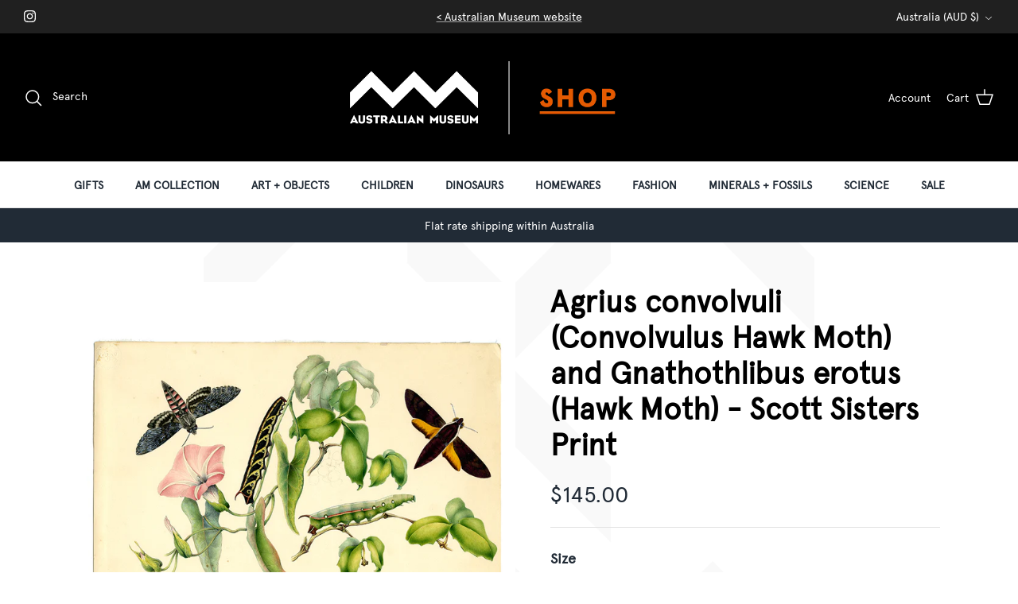

--- FILE ---
content_type: text/css
request_url: https://shop.australian.museum/cdn/shop/t/16/assets/custom.css?v=106224462200549427681723156779
body_size: -503
content:
main#content{background:url(/cdn/shop/files/main-bg.png?v=1601019774);background-size:cover;background-position:center;background-repeat:no-repeat}#main-nav a{text-transform:uppercase;color:#212b36!important}#main-nav .navigation__tier-1>li>a{font-weight:700}#main-nav .mobile-expanded a{font-weight:400!important}.has-paging__title{font-size:45px}.overlay-text__title.h1-style,h2.majortitle.in-content.h1-style,h1,a.has-paging__title span{font-weight:700}.page-header.page-header--with-upper-spacing{padding-bottom:70px}#pagefooter li>a,#pagefooter p{font-size:16px!important}.menu-promotion__text{margin:0!important}@media (min-width: 1000px){.navigation .navigation__column{flex:auto!important}}@media (min-width: 768px){.navigation .navigation__columns{padding-top:20px!important;padding-bottom:0!important}}
/*# sourceMappingURL=/cdn/shop/t/16/assets/custom.css.map?v=106224462200549427681723156779 */
